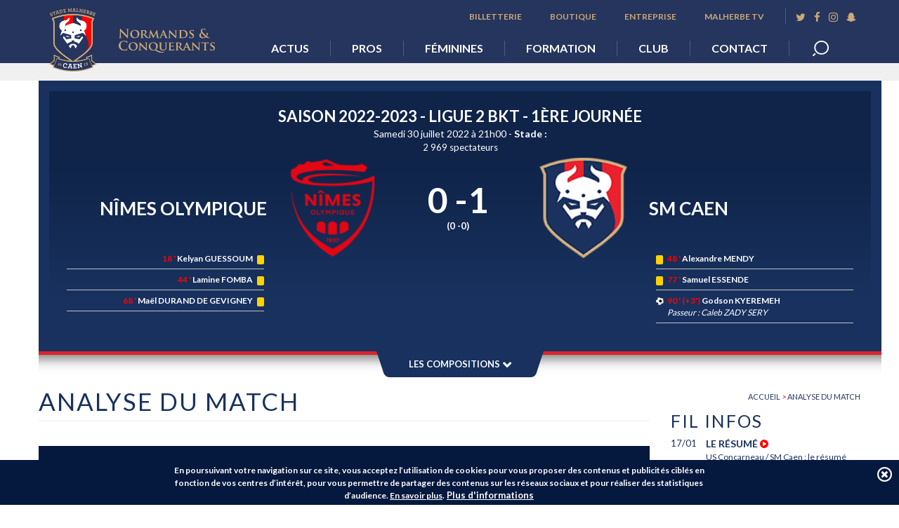

--- FILE ---
content_type: text/html; charset=utf-8
request_url: https://www.smcaen.fr/2022-2023/ligue-2-bkt/nimes-olympique-vs-sm-caen-0
body_size: 14888
content:
     <!DOCTYPE html PUBLIC "-//W3C//DTD XHTML+RDFa 1.0//EN"
        "http://www.w3.org/MarkUp/DTD/xhtml-rdfa-1.dtd">
<html lang="fr" dir="ltr"
  xmlns:fb="http://ogp.me/ns/fb#"
  xmlns:og="http://ogp.me/ns#"
  xmlns:article="http://ogp.me/ns/article#"
  xmlns:book="http://ogp.me/ns/book#"
  xmlns:profile="http://ogp.me/ns/profile#"
  xmlns:video="http://ogp.me/ns/video#"
  xmlns:product="http://ogp.me/ns/product#">
<head profile="http://www.w3.org/1999/xhtml/vocab">
    <!-- Google Tag Manager -->
    <script>(function (w, d, s, l, i) {
            w[l] = w[l] || [];
            w[l].push({
                'gtm.start':
                    new Date().getTime(), event: 'gtm.js'
            });
            var f = d.getElementsByTagName(s)[0],
                j = d.createElement(s), dl = l != 'dataLayer' ? '&l=' + l : '';
            j.async = true;
            j.src =
                'https://www.googletagmanager.com/gtm.js?id=' + i + dl;
            f.parentNode.insertBefore(j, f);
        })(window, document, 'script', 'dataLayer', 'GTM-KFHCMGX');</script>
    <!-- End Google Tag Manager -->
    <meta charset="utf-8">
            <meta name="viewport" content="width=device-width, initial-scale=1.0">
        <meta http-equiv="Content-Type" content="text/html; charset=utf-8" />
<link rel="shortcut icon" href="https://www.smcaen.fr/sites/default/files/favicon_conquerants.ico" type="image/vnd.microsoft.icon" />
<meta name="description" content="Site internet officiel du Stade Malherbe Caen. Retrouvez toutes l&#039;actualités, les résultats, le classement du Stade Malherbe Caen" />
<meta name="abstract" content="Site internet officiel du Stade Malherbe Caen. Retrouvez toutes l&#039;actualités, les résultats, le classement du Stade Malherbe Caen" />
<meta name="keywords" content="Stade Malherbe Caen, billetterie SM Caen, match SMC" />
<meta name="generator" content="Drupal 7 (http://drupal.org)" />
<link rel="canonical" href="https://www.smcaen.fr/2022-2023/ligue-2-bkt/nimes-olympique-vs-sm-caen-0" />
<link rel="shortlink" href="https://www.smcaen.fr/rencontre/13225" />
<meta property="og:site_name" content="Stade Malherbe Caen" />
<meta property="og:type" content="article" />
<meta property="og:url" content="https://www.smcaen.fr/2022-2023/ligue-2-bkt/nimes-olympique-vs-sm-caen-0" />
<meta property="og:title" content="Analyse du match" />
<meta name="twitter:card" content="summary" />
<meta name="twitter:url" content="https://www.smcaen.fr/2022-2023/ligue-2-bkt/nimes-olympique-vs-sm-caen-0" />
<meta name="twitter:title" content="Analyse du match" />
<meta name="dcterms.title" content="Analyse du match" />
<meta name="dcterms.type" content="Text" />
<meta name="dcterms.format" content="text/html" />
<meta name="dcterms.identifier" content="https://www.smcaen.fr/2022-2023/ligue-2-bkt/nimes-olympique-vs-sm-caen-0" />
    <title>Analyse du match | Stade Malherbe Caen - billetterie SM Caen - match SMC</title>
    <link type="text/css" rel="stylesheet" href="https://www.smcaen.fr/sites/default/files/css/css_lQaZfjVpwP_oGNqdtWCSpJT1EMqXdMiU84ekLLxQnc4.css" media="all" />
<link type="text/css" rel="stylesheet" href="https://www.smcaen.fr/sites/default/files/css/css_vv4pljwlvwdCGPcixhZ126582XBUyQM6Fs-F_c0Bkt0.css" media="all" />
<link type="text/css" rel="stylesheet" href="https://www.smcaen.fr/sites/default/files/css/css_xS63pclxHEgvIKtztxfMb0AupOT5MSbYx_b479lb4-s.css" media="all" />
<link type="text/css" rel="stylesheet" href="https://www.smcaen.fr/sites/default/files/css/css_Hldl2VnSfXH8uYv25MJCZvXHrdAruAsRXVvB1hVc75I.css" media="all" />
<link type="text/css" rel="stylesheet" href="https://www.smcaen.fr/sites/default/files/css/css_RVEk9sFtLJPcjFCADH7tDfYQqmzz92CA1mjWtJueBQk.css" media="all" />
    <!-- HTML5 element support for IE6-8 -->
    <!--[if lt IE 9]>
    <script src="//html5shiv.googlecode.com/svn/trunk/html5.js"></script>
    <![endif]-->
    <link href="https://www.smcaen.fr/sites/all/themes/bootstrap_cins/images/iconmobile.png"
          rel="apple-touch-icon-precomposed">
    <link href="https://www.smcaen.fr/sites/all/themes/bootstrap_cins/images/iconmobile.png" sizes="120x120"
          rel="apple-touch-icon">
    <link href="https://fonts.googleapis.com/css?family=Montserrat:300,300i,400,400i,500,500i,700,700i"
          rel="stylesheet">
    <link href="https://fonts.googleapis.com/css?family=Lato:400,700" rel="stylesheet">
    <script src="https://www.smcaen.fr/sites/default/files/js/js_s5koNMBdK4BqfHyHNPWCXIL2zD0jFcPyejDZsryApj0.js"></script>
<script src="https://www.smcaen.fr/sites/default/files/js/js_hTe_XK_vpzxL_Svy1Sw7d5nbecvriA8PT2lV58Lx0kU.js"></script>
<script src="https://www.smcaen.fr/sites/default/files/js/js_ZiseX8LYxZPYYgi3Ptbpa68XpRfl4IykDee3jmIqfE0.js"></script>
<script>(function(i,s,o,g,r,a,m){i["GoogleAnalyticsObject"]=r;i[r]=i[r]||function(){(i[r].q=i[r].q||[]).push(arguments)},i[r].l=1*new Date();a=s.createElement(o),m=s.getElementsByTagName(o)[0];a.async=1;a.src=g;m.parentNode.insertBefore(a,m)})(window,document,"script","https://www.google-analytics.com/analytics.js","ga");ga("create", "UA-30105110-1", {"cookieDomain":"auto"});ga("set", "anonymizeIp", true);ga("send", "pageview");</script>
<script src="https://www.smcaen.fr/sites/default/files/js/js_UBb9MB1hc4r2CB76Z6EopLW16JBK5K3ekmosi9_Wmnw.js"></script>
<script src="https://www.smcaen.fr/sites/default/files/js/js_3ojyrjKJ2fMzo4QRVC2-YIlZo3PmBfgcWAlyn_CEkuE.js"></script>
<script>jQuery.extend(Drupal.settings, {"basePath":"\/","pathPrefix":"","setHasJsCookie":0,"ajaxPageState":{"theme":"bootstrap_cins","theme_token":"HA2b_DJJgdJWOVo_Es4S0mkCUpUEiA06rjMrkiimqwg","jquery_version":"1.10","js":{"0":1,"sites\/all\/modules\/eu_cookie_compliance\/js\/eu_cookie_compliance.js":1,"sites\/all\/modules\/jquery_update\/replace\/jquery\/1.10\/jquery.min.js":1,"misc\/jquery-extend-3.4.0.js":1,"misc\/jquery-html-prefilter-3.5.0-backport.js":1,"misc\/jquery.once.js":1,"misc\/drupal.js":1,"sites\/all\/modules\/jquery_update\/replace\/ui\/ui\/minified\/jquery.ui.core.min.js":1,"sites\/all\/modules\/jquery_update\/replace\/ui\/ui\/minified\/jquery.ui.widget.min.js":1,"sites\/all\/modules\/jquery_update\/replace\/ui\/ui\/minified\/jquery.ui.effect.min.js":1,"sites\/all\/modules\/eu_cookie_compliance\/js\/jquery.cookie-1.4.1.min.js":1,"sites\/all\/modules\/jquery_update\/replace\/misc\/jquery.form.min.js":1,"sites\/all\/modules\/jquery_update\/replace\/ui\/ui\/minified\/jquery.ui.button.min.js":1,"sites\/all\/modules\/jquery_update\/replace\/ui\/ui\/minified\/jquery.ui.mouse.min.js":1,"sites\/all\/modules\/jquery_update\/replace\/ui\/ui\/minified\/jquery.ui.draggable.min.js":1,"sites\/all\/modules\/jquery_update\/replace\/ui\/ui\/minified\/jquery.ui.position.min.js":1,"misc\/ui\/jquery.ui.position-1.13.0-backport.js":1,"sites\/all\/modules\/jquery_update\/replace\/ui\/ui\/minified\/jquery.ui.resizable.min.js":1,"sites\/all\/modules\/jquery_update\/replace\/ui\/ui\/minified\/jquery.ui.dialog.min.js":1,"misc\/ui\/jquery.ui.dialog-1.13.0-backport.js":1,"sites\/all\/modules\/jquery_update\/replace\/ui\/ui\/minified\/jquery.ui.effect-bounce.min.js":1,"misc\/ajax.js":1,"sites\/all\/modules\/jquery_update\/js\/jquery_update.js":1,"public:\/\/languages\/fr_2wibN8n4Quq8eUYu0DN1Y7Z_nATtYI7dcyp6v89GdGk.js":1,"sites\/all\/modules\/authcache\/authcache.js":1,"sites\/all\/modules\/cins_shortcodes\/asset\/js\/shortcodes.js":1,"sites\/all\/modules\/colorbox\/js\/colorbox.js":1,"sites\/all\/modules\/colorbox\/styles\/default\/colorbox_style.js":1,"sites\/all\/modules\/video\/js\/video.js":1,"sites\/all\/modules\/views\/js\/base.js":1,"sites\/all\/themes\/bootstrap\/js\/misc\/_progress.js":1,"sites\/all\/modules\/views\/js\/ajax_view.js":1,"sites\/all\/modules\/google_analytics\/googleanalytics.js":1,"1":1,"sites\/all\/themes\/bootstrap_cins\/js\/bxslider\/jquery.bxslider.js":1,"sites\/all\/themes\/bootstrap_cins\/js\/allinone_carousel\/js\/jquery.ui.touch-punch.min.js":1,"sites\/all\/themes\/bootstrap_cins\/js\/allinone_carousel\/js\/allinone_carousel.js":1,"sites\/all\/themes\/bootstrap_cins\/js\/fancybox\/jquery.fancybox.pack.js":1,"sites\/all\/themes\/bootstrap_cins\/js\/modernizr.custom.js":1,"sites\/all\/themes\/bootstrap_cins\/js\/uniform\/jquery.uniform.min.js":1,"sites\/all\/themes\/bootstrap_cins\/js\/owl.carousel.min.js":1,"sites\/all\/themes\/bootstrap_cins\/js\/script.js":1,"sites\/all\/themes\/bootstrap_cins\/bootstrap\/js\/bootstrap.min.js":1,"sites\/all\/themes\/bootstrap\/js\/misc\/ajax.js":1,"sites\/all\/themes\/bootstrap\/js\/modules\/views\/js\/ajax_view.js":1},"css":{"modules\/system\/system.base.css":1,"misc\/ui\/jquery.ui.core.css":1,"misc\/ui\/jquery.ui.theme.css":1,"misc\/ui\/jquery.ui.button.css":1,"misc\/ui\/jquery.ui.resizable.css":1,"misc\/ui\/jquery.ui.dialog.css":1,"sites\/all\/modules\/calendar\/css\/calendar_multiday.css":1,"sites\/all\/modules\/date\/date_api\/date.css":1,"sites\/all\/modules\/date\/date_popup\/themes\/datepicker.1.7.css":1,"sites\/all\/modules\/date\/date_repeat_field\/date_repeat_field.css":1,"sites\/all\/modules\/domain\/domain_nav\/domain_nav.css":1,"modules\/field\/theme\/field.css":1,"sites\/all\/modules\/sondagejdm\/sondagejdm.css":1,"sites\/all\/modules\/views\/css\/views.css":1,"sites\/all\/modules\/colorbox\/styles\/default\/colorbox_style.css":1,"sites\/all\/modules\/ctools\/css\/ctools.css":1,"sites\/all\/modules\/video\/css\/video.css":1,"sites\/all\/themes\/bootstrap_cins\/css\/styles_info.css":1,"sites\/all\/modules\/node_embed\/plugins\/node_embed\/node_embed.css":1,"sites\/all\/modules\/eu_cookie_compliance\/css\/eu_cookie_compliance.css":1,"public:\/\/ctools\/css\/42adc3ec075096290d2a555b2fa4c288.css":1,"sites\/all\/themes\/bootstrap_cins\/css\/font-awesome.min.css":1,"sites\/all\/themes\/bootstrap_cins\/css\/owl.carousel.min.css":1,"sites\/all\/themes\/bootstrap_cins\/css\/owl.theme.default.min.css":1,"sites\/all\/themes\/bootstrap_cins\/js\/bxslider\/jquery.bxslider.css":1,"sites\/all\/themes\/bootstrap_cins\/js\/allinone_carousel\/allinone_carousel.css":1,"sites\/all\/themes\/bootstrap_cins\/js\/fancybox\/jquery.fancybox.css":1,"sites\/all\/themes\/bootstrap_cins\/js\/uniform\/themes\/defaultcins\/css\/uniform.defaultcins.min.css":1}},"authcache":{"q":"rencontre\/13225","cp":{"path":"\/","domain":".smcaen.fr","secure":true},"cl":1},"colorbox":{"opacity":"0.85","current":"{current} sur {total}","previous":"\u00ab Pr\u00e9c.","next":"Suivant \u00bb","close":"Fermer","maxWidth":"98%","maxHeight":"98%","fixed":true,"mobiledetect":true,"mobiledevicewidth":"480px","file_public_path":"\/sites\/default\/files","specificPagesDefaultValue":"admin*\nimagebrowser*\nimg_assist*\nimce*\nnode\/add\/*\nnode\/*\/edit\nprint\/*\nprintpdf\/*\nsystem\/ajax\nsystem\/ajax\/*"},"better_exposed_filters":{"views":{"articles":{"displays":{"block_8":{"filters":[]},"block_4":{"filters":[]}}},"bloc_galerie_photo":{"displays":{"block_7":{"filters":[]}}},"videos":{"displays":{"block_rencontre":{"filters":[]}}},"visuel_billetterie":{"displays":{"colonne_droite":{"filters":[]}}},"visuel_boutique":{"displays":{"accueil_colonne":{"filters":[]}}},"footer_partners_men":{"displays":{"block_men":{"filters":[]}}},"publicite_colonne":{"displays":{"block_2":{"filters":[]}}}}},"views":{"ajax_path":"\/views\/ajax","ajaxViews":{"views_dom_id:e4e44394a08ca163f771e999d81f66f8":{"view_name":"videos","view_display_id":"block_rencontre","view_args":"13225","view_path":"rencontre\/13225","view_base_path":"malherbe-tv","view_dom_id":"e4e44394a08ca163f771e999d81f66f8","pager_element":0}}},"urlIsAjaxTrusted":{"\/views\/ajax":true,"\/2022-2023\/ligue-2-bkt\/nimes-olympique-vs-sm-caen-0":true},"shortcode_wysiwyg":{"current_form":"form-Jk_aeE9QXYm5SnZFiNHiVeTXvubD3GScVQoMIpH1ryU"},"eu_cookie_compliance":{"cookie_policy_version":"1.0.0","popup_enabled":1,"popup_agreed_enabled":0,"popup_hide_agreed":0,"popup_clicking_confirmation":0,"popup_scrolling_confirmation":0,"popup_html_info":"\u003Cdiv class=\u0022eu-cookie-compliance-banner eu-cookie-compliance-banner-info eu-cookie-compliance-banner--default\u0022\u003E\n  \u003Cdiv class=\u0022popup-content info\u0022\u003E\n    \u003Cdiv id=\u0022popup-text\u0022\u003E\n      \u003Cp\u003EEn poursuivant votre navigation sur ce site, vous acceptez l\u2019utilisation de cookies pour vous proposer des contenus et publicit\u00e9s cibl\u00e9s en fonction de vos centres d\u2019int\u00e9r\u00eat, pour vous permettre de partager des contenus sur les r\u00e9seaux sociaux et pour r\u00e9aliser des statistiques d\u2019audience. \u003Ca href=\u0022\/politique-de-cookies\u0022\u003EEn savoir plus\u003C\/a\u003E.\u003C\/p\u003E\n              \u003Cbutton type=\u0022button\u0022 class=\u0022find-more-button eu-cookie-compliance-more-button\u0022\u003EPlus d\u0027informations\u003C\/button\u003E\n          \u003C\/div\u003E\n    \n    \u003Cdiv id=\u0022popup-buttons\u0022 class=\u0022\u0022\u003E\n      \u003Cbutton type=\u0022button\u0022 class=\u0022agree-button eu-cookie-compliance-default-button\u0022\u003EJ\u0027accepte les cookies\u003C\/button\u003E\n          \u003C\/div\u003E\n  \u003C\/div\u003E\n\u003C\/div\u003E","use_mobile_message":false,"mobile_popup_html_info":"\u003Cdiv class=\u0022eu-cookie-compliance-banner eu-cookie-compliance-banner-info eu-cookie-compliance-banner--default\u0022\u003E\n  \u003Cdiv class=\u0022popup-content info\u0022\u003E\n    \u003Cdiv id=\u0022popup-text\u0022\u003E\n      \u003Ch2\u003EWe use cookies on this site to enhance your user experience\u003C\/h2\u003E\n\u003Cp\u003EBy tapping the Accept button, you agree to us doing so.\u003C\/p\u003E\n              \u003Cbutton type=\u0022button\u0022 class=\u0022find-more-button eu-cookie-compliance-more-button\u0022\u003EPlus d\u0027informations\u003C\/button\u003E\n          \u003C\/div\u003E\n    \n    \u003Cdiv id=\u0022popup-buttons\u0022 class=\u0022\u0022\u003E\n      \u003Cbutton type=\u0022button\u0022 class=\u0022agree-button eu-cookie-compliance-default-button\u0022\u003EJ\u0027accepte les cookies\u003C\/button\u003E\n          \u003C\/div\u003E\n  \u003C\/div\u003E\n\u003C\/div\u003E\n","mobile_breakpoint":768,"popup_html_agreed":"\u003Cdiv\u003E\n  \u003Cdiv class=\u0022popup-content agreed\u0022\u003E\n    \u003Cdiv id=\u0022popup-text\u0022\u003E\n      \u003Ch2\u003EThank you for accepting cookies\u003C\/h2\u003E\n\u003Cp\u003EYou can now hide this message or find out more about cookies.\u003C\/p\u003E\n    \u003C\/div\u003E\n    \u003Cdiv id=\u0022popup-buttons\u0022\u003E\n      \u003Cbutton type=\u0022button\u0022 class=\u0022hide-popup-button eu-cookie-compliance-hide-button\u0022\u003EMasquer\u003C\/button\u003E\n              \u003Cbutton type=\u0022button\u0022 class=\u0022find-more-button eu-cookie-compliance-more-button-thank-you\u0022 \u003EPlus d\u0027informations\u003C\/button\u003E\n          \u003C\/div\u003E\n  \u003C\/div\u003E\n\u003C\/div\u003E","popup_use_bare_css":false,"popup_height":"auto","popup_width":"100%","popup_delay":1000,"popup_link":"\/politique-de-cookies","popup_link_new_window":1,"popup_position":null,"fixed_top_position":true,"popup_language":"fr","store_consent":false,"better_support_for_screen_readers":0,"reload_page":0,"domain":"smcaen.fr","domain_all_sites":null,"popup_eu_only_js":0,"cookie_lifetime":100,"cookie_session":false,"disagree_do_not_show_popup":0,"method":"default","allowed_cookies":"","withdraw_markup":"\u003Cbutton type=\u0022button\u0022 class=\u0022eu-cookie-withdraw-tab\u0022\u003EPrivacy settings\u003C\/button\u003E\n\u003Cdiv class=\u0022eu-cookie-withdraw-banner\u0022\u003E\n  \u003Cdiv class=\u0022popup-content info\u0022\u003E\n    \u003Cdiv id=\u0022popup-text\u0022\u003E\n      \u003Ch2\u003EWe use cookies on this site to enhance your user experience\u003C\/h2\u003E\n\u003Cp\u003EYou have given your consent for us to set cookies.\u003C\/p\u003E\n    \u003C\/div\u003E\n    \u003Cdiv id=\u0022popup-buttons\u0022\u003E\n      \u003Cbutton type=\u0022button\u0022 class=\u0022eu-cookie-withdraw-button\u0022\u003EWithdraw consent\u003C\/button\u003E\n    \u003C\/div\u003E\n  \u003C\/div\u003E\n\u003C\/div\u003E\n","withdraw_enabled":false,"withdraw_button_on_info_popup":0,"cookie_categories":[],"cookie_categories_details":[],"enable_save_preferences_button":1,"cookie_name":"","containing_element":"body","automatic_cookies_removal":""},"googleanalytics":{"trackOutbound":1,"trackMailto":1,"trackDownload":1,"trackDownloadExtensions":"7z|aac|arc|arj|asf|asx|avi|bin|csv|doc(x|m)?|dot(x|m)?|exe|flv|gif|gz|gzip|hqx|jar|jpe?g|js|mp(2|3|4|e?g)|mov(ie)?|msi|msp|pdf|phps|png|ppt(x|m)?|pot(x|m)?|pps(x|m)?|ppam|sld(x|m)?|thmx|qtm?|ra(m|r)?|sea|sit|tar|tgz|torrent|txt|wav|wma|wmv|wpd|xls(x|m|b)?|xlt(x|m)|xlam|xml|z|zip","trackColorbox":1},"bootstrap":{"anchorsFix":1,"anchorsSmoothScrolling":1,"popoverEnabled":1,"popoverOptions":{"animation":1,"html":0,"placement":"right","selector":"","trigger":"click","title":"","content":"","delay":0,"container":"body"},"tooltipEnabled":1,"tooltipOptions":{"animation":1,"html":0,"placement":"auto left","selector":"","trigger":"hover focus","delay":0,"container":"body"}}});</script>
    <script async src="//platform.twitter.com/widgets.js" charset="utf-8"></script>

    <!-- Facebook Pixel Code -->
    <script>
        !function (f, b, e, v, n, t, s) {
            if (f.fbq) return;
            n = f.fbq = function () {
                n.callMethod ?
                    n.callMethod.apply(n, arguments) : n.queue.push(arguments)
            };
            if (!f._fbq) f._fbq = n;
            n.push = n;
            n.loaded = !0;
            n.version = '2.0';
            n.queue = [];
            t = b.createElement(e);
            t.async = !0;
            t.src = v;
            s = b.getElementsByTagName(e)[0];
            s.parentNode.insertBefore(t, s)
        }(window, document, 'script',
            'https://connect.facebook.net/en_US/fbevents.js');
        fbq('init', '257801581870702');
        fbq('track', 'PageView');
    </script>
    <noscript>
        <img height="1" width="1"
             src="https://www.facebook.com/tr?id=257801581870702&ev=PageView&noscript=1"/>
    </noscript>
    <!-- End Facebook Pixel Code -->

</head>
<body class="html not-front not-logged-in one-sidebar sidebar-second page-rencontre page-rencontre- page-rencontre-13225 domain-smcaen-dyndns-org" >
<!-- Google Tag Manager (noscript) -->
<noscript>
    <iframe src="https://www.googletagmanager.com/ns.html?id=GTM-KFHCMGX"
            height="0" width="0" style="display:none;visibility:hidden"></iframe>
</noscript>
<!-- End Google Tag Manager (noscript) -->
<div id="skip-link">
    <a href="#main-content" class="element-invisible element-focusable">Aller au contenu principal</a>
</div>
<a id="trigger-popup" href="#popup-accueil"></a>
<div style="display:none">
    </div>

<div id="wrapper-navbar">
    <header id="navbar" role="banner" class="navbar container navbar-default">
                      <div class="region region-header-top">
    <section id="block-block-13" class="block block-block clearfix ">

      
  
      <ul>
<li><a href="https://twitter.com/SMCaen" target="_blank" title="Twitter"><i class="fa fa-twitter" aria-hidden="true"></i></a></li>
<li><a href="https://www.facebook.com/SMCaen.officiel" target="_blank" title="Facebook"><i class="fa fa-facebook" aria-hidden="true"></i></a></li>
<li><a href="https://instagram.com/smcaen" target="_blank" title="Instagram"><i class="fa fa-instagram" aria-hidden="true"></i></a></li>
<li><a href="/" target="_blank" title="Snapchat"><i class="fa fa-snapchat-ghost" aria-hidden="true"></i></a></li>
</ul>
    
</section> <!-- /.block -->
<section id="block-menu-menu-top-menu" class="block block-menu clearfix ">

              <h2 class="block-title">
            Top menu</h2>
        
  
      <ul class="menu nav"><li class="first leaf menu-2132 depth-1"><a href="https://billetterie.smcaen.fr" title="">Billetterie</a></li>
<li class="leaf menu-2131 depth-1"><a href="https://boutique.smcaen.fr" title="">Boutique</a></li>
<li class="leaf menu-2133 depth-1"><a href="https://www.smcaen.fr/sites/default/files/book_hospi_ok.pdf" title="">Entreprise</a></li>
<li class="last leaf menu-2823 depth-1"><a href="https://www.youtube.com/@Stade_Malherbe_Caen" title="">Malherbe TV</a></li>
</ul>    
</section> <!-- /.block -->
  </div>
                <div id="bord-gauche"></div>
        <div id="bord-droit"></div>
        <div class="container">
            <div class="navbar-header row">
                <div class="col-sm-3 header-left clearfix">
                    <a class="logo navbar-btn" href="/accueil" title="Accueil">
                        <img src="https://www.smcaen.fr/sites/default/files/logo_smc.png" alt="Stade Malherbe de Caen - Normands et Conquérants"/>
                    </a>
                    <div class="navbar-toggle-wrapper">
                        <!-- .btn-navbar is used as the toggle for collapsed navbar content -->
                        <button type="button" class="navbar-toggle collapsed" data-toggle="collapse"
                                data-target=".navbar-collapse">
                            <i class="fa fa-bars" aria-hidden="true"></i>
                        </button>
                    </div>
                    <a class="mobile-user-login" href="/mon-compte" style="display:none;">
                        <i class="fa fa-user-o" aria-hidden="true"></i>
                    </a>
                </div>
                <div class="col-xs-12 col-sm-9 header-right-wrapper">
                    <div class="header-right">
                        <div class="navbar-collapse collapse mainmenu-wrapper">
                            <nav role="navigation">
                                                                      <div class="region region-navigation">
    <section id="block-system-main-menu" class="block block-system block-menu clearfix ">

      
  
      <ul class="menu nav"><li class="first expanded menu-687 depth-1 dropdown"><a href="/actus" title="" class="dropdown-toggle">Actus <span class="caret"></span></a><ul class="dropdown-menu"><li class="first leaf menu-688 depth-2"><a href="/actualites" title="">Actualités</a></li>
<li class="leaf menu-697 depth-2"><a href="https://www.youtube.com/@Stade_Malherbe_Caen" title="">Malherbe TV</a></li>
<li class="last leaf menu-698 depth-2"><a href="/galeries-photos" title="">Galeries photo</a></li>
</ul></li>
<li class="expanded menu-703 depth-1 dropdown"><a href="/pros" title="" class="dropdown-toggle">Pros <span class="caret"></span></a><ul class="dropdown-menu"><li class="first leaf menu-705 depth-2"><a href="/calendrier-resultat/2025-2026/premiere/complet" title="">Calendrier &amp; résultats</a></li>
<li class="leaf menu-706 depth-2"><a href="/classement/2025-2026/complet" title="">Classement</a></li>
<li class="leaf menu-707 depth-2"><a href="/effectif/2025-2026/premiere" title="">Effectif &amp; staff</a></li>
<li class="leaf menu-710 depth-2"><a href="/statistiques/2025-2026" title="">Statistiques</a></li>
<li class="last leaf menu-1407 depth-2"><a>Planning entraînements</a><section id="block-smcaen-module-block-entrainement" class="block block-smcaen-module clearfix ">

      
  
      
		<table class="tab-ent">
			<tbody>
				<tr class="titre-mini-cl">
					<td class="jour-t-ent">Jour</td>
					<td class="matin-ent">Matin</td>
					<td class="aps-ent">Après midi</td>
				</tr><tr>
	   			<td class="jour-ent">lun :</td>
	   			<td>10h45</td>
	   			<td>15h45</td>
	   		</tr><tr>
	   			<td class="jour-ent">mar :</td>
	   			<td>10h45</td>
	   			<td>15h45</td>
	   		</tr><tr>
	   			<td class="jour-ent">mer :</td>
	   			<td>10h45</td>
	   			<td>-</td>
	   		</tr><tr>
	   			<td class="jour-ent">jeu :</td>
	   			<td>12h30</td>
	   			<td>-</td>
	   		</tr><tr>
	   			<td class="jour-ent">ven :</td>
	   			<td>-</td>
	   			<td>US Concarneau / SM Caen à 19h30 (J16)</td>
	   		</tr><tr>
	   			<td class="jour-ent">sam :</td>
	   			<td>-</td>
	   			<td>-</td>
	   		</tr><tr>
	   			<td class="jour-ent">dim :</td>
	   			<td>-</td>
	   			<td>À définir</td>
	   		</tr></tbody>
		</table>
		<p>Les horaires sont donnés à titre indicatif et sont suceptibles d’être modifiés.</p>    
</section> <!-- /.block -->
</li>
</ul></li>
<li class="expanded menu-2824 depth-1 dropdown"><a href="/presentation-de-la-section-feminine" class="dropdown-toggle">Féminines <span class="caret"></span></a><ul class="dropdown-menu"><li class="first leaf menu-2825 depth-2"><a href="/presentation-de-la-section-feminine" title="">Section féminine</a></li>
<li class="expanded menu-2826 depth-2"><a href="/page-intermediaire/2826" title="">Séniors</a><ul class="menu nav"><li class="first leaf menu-2829 depth-3"><a href="/calendrier-resultat/2025-2026/feminine/complet" title="">Calendrier</a></li>
<li class="leaf menu-2830 depth-3"><a href="/classement/2025-2026/feminine?sort=point&amp;tc=complet" title="">Classement</a></li>
<li class="last leaf menu-2831 depth-3"><a href="/effectif/2025-2026/feminine" title="">Effectif</a></li>
</ul></li>
<li class="expanded menu-2827 depth-2"><a href="/page-intermediaire/2827" title="">U18</a><ul class="menu nav"><li class="first leaf menu-2832 depth-3"><a href="/calendrier-resultat/2024-2025/u18-feminines/complet" title="">Calendrier</a></li>
<li class="leaf menu-2833 depth-3"><a href="/classement/2024-2025/u18-feminines?sort=point&amp;tc=complet" title="">Classement</a></li>
<li class="last leaf menu-2834 depth-3"><a href="/effectif/2024-2025/u18-feminines" title="">Effectif</a></li>
</ul></li>
<li class="last leaf menu-2828 depth-2"><a href="/ecole-de-football-feminine">École de foot</a></li>
</ul></li>
<li class="expanded menu-713 depth-1 dropdown"><a href="/formation" title="" class="dropdown-toggle">Formation <span class="caret"></span></a><ul class="dropdown-menu"><li class="first leaf menu-720 depth-2"><a href="/presentation">Centre de formation</a></li>
<li class="expanded menu-741 depth-2"><a href="/page-intermediaire/741" title="">Association</a><ul class="menu nav"><li class="first leaf menu-2835 depth-3"><a href="/ecole-de-football">École de football</a></li>
<li class="leaf menu-742 depth-3"><a href="/stage-malherbe-caen">Stage Malherbe Caen</a></li>
<li class="leaf menu-743 depth-3"><a href="/tournoi-jean-pingeon">Le tournoi Jean-Pingeon</a></li>
<li class="last leaf menu-727 depth-3"><a href="/taxe-dapprentissage">Taxe d&#039;apprentissage</a></li>
</ul></li>
<li class="collapsed menu-2836 depth-2"><a href="/page-intermediaire/2836" title="">Pro 2</a></li>
<li class="collapsed menu-2837 depth-2"><a href="/page-intermediaire/2837" title="">U19</a></li>
<li class="collapsed menu-2838 depth-2"><a href="/page-intermediaire/2838" title="">U17</a></li>
<li class="last collapsed menu-1568 depth-2"><a href="/page-intermediaire/1568" title="">School Malherbe Caen</a></li>
</ul></li>
<li class="expanded menu-2138 depth-1 dropdown"><a href="/fans" title="" class="dropdown-toggle">Club <span class="caret"></span></a><ul class="dropdown-menu"><li class="first leaf menu-731 depth-2"><a href="/arbitres-du-club">Arbitres du club</a></li>
<li class="leaf menu-2144 depth-2"><a href="/partenaires-0" title="Ils soutiennent le club">Partenaires</a></li>
<li class="expanded menu-772 depth-2"><a href="/suivez-nous" title="">Suivez-nous</a><ul class="menu nav"><li class="first leaf menu-773 depth-3"><a href="https://www.facebook.com/SMCaen.officiel" title="">Facebook</a></li>
<li class="leaf menu-774 depth-3"><a href="https://twitter.com/SMCaen" title="">Twitter</a></li>
<li class="leaf menu-775 depth-3"><a href="https://www.dailymotion.com/STADEMALHERBECAEN" title="">Dailymotion</a></li>
<li class="last leaf menu-1794 depth-3"><a href="https://instagram.com/smcaen" title="">Instagram</a></li>
</ul></li><li class="col-pb"></li>
<li class="leaf menu-762 depth-2"><a href="/infos-pratiques">Infos pratiques</a></li>
<li class="last leaf menu-3744 depth-2"><a href="/malherbe-normandie-club">Malherbe Normandie Club</a></li>
</ul></li>
<li class="last leaf menu-745 depth-1"><a href="https://www.smcaen.fr/contact-club" title="">Contact</a></li>
</ul>    
</section> <!-- /.block -->
  </div>
                                                            </nav>
                        </div>
                    </div>
                </div>
            </div>
        </div>
    </header>

    <div id="after-menu-wrapper">
        <div class="container">
              <div class="region region-header">
    <section id="block-search-form" class="block block-search clearfix ">

      
  
      <form class="form-search content-search" action="/2022-2023/ligue-2-bkt/nimes-olympique-vs-sm-caen-0" method="post" id="search-block-form" accept-charset="UTF-8"><div><div>
      <h2 class="element-invisible">Formulaire de recherche</h2>
    <div class="input-group"><input title="Indiquer les termes à rechercher" autocomplete="off" class="form-control form-text" type="text" id="edit-search-block-form--2" name="search_block_form" value="" size="15" maxlength="128" /><span class="input-group-btn"><button type="submit" class="btn btn-default">Rechercher</button></span></div><button class="element-invisible btn btn-primary form-submit" id="edit-submit" name="op" value="Rechercher" type="submit">Rechercher</button>
<input type="hidden" name="form_id" value="search_block_form" />
  <a class="close_search_form" href="#"></a>
</div>
</div></form>    
</section> <!-- /.block -->
<section id="block-block-14" class="block block-block clearfix ">
    <!-- Retirer le fichier theme/block/clock--clock--14.tpl.php pour retrouver le bouton Mon Compte -->
</section>  </div>
        </div>
    </div>
</div>

<div class="main-container">

    <header role="banner" id="page-header">
            </header> <!-- /#page-header -->

    <div class="container">
        <div class="breadcrumb_path"><a href="/">Accueil</a><span class="sep"> > </span>Analyse du match</div>          <div class="region region-before-content">
    <section id="block-football-bloc-rencontre" class="block block-football clearfix ">

      
  
      <div id="feuille-match" class="container">
    <div id="content-fm">
        <div class="journee">Saison 2022-2023 - Ligue 2 BKT - 1ère journée</div>
        <div class="date-stade">
            Samedi 30 juillet 2022 à 21h00 -             <strong>Stade :</strong>
                                                </div>
                    <div class="nb-spectateur">2 969 spectateurs
            </div>
                <div class="bloc-affiche clearfix">
            <div class="dom">
                <div class="club">Nîmes Olympique</div>
                <img class="logo" src="https://www.smcaen.fr/sites/default/files/styles/logo_143/public/logo_club/nimesnew.png?itok=7Evu6mrq" alt=""/>
            </div>
            <div class="score">
                <div class="final">0                    -1</div>
                <div class="mi-temps">(0                    -0)
                </div>
                                            </div>
            <div class="ext">
                <div class="club">SM Caen</div>
                <img class="logo" src="https://www.smcaen.fr/sites/default/files/styles/logo_143/public/logo_club/blason120x120.png?itok=aI-Txt9h" alt=""/>
            </div>
        </div>

        <div class="bloc-evenement clearfix">
            <div class="center-col hidden visible-xs visible-sm">
                                <a class="backto-analyse" style="display:none;"
                   href="/2022-2023/ligue-2-bkt/nimes-olympique-vs-sm-caen-0"><i
                            class="fa fa-chevron-left"></i>
                    Retour à l'analyse du match</a>
            </div>

                            <ul class="wts_tabs -mobile_only -tabs_nb_2" id="tab_events" data-tabsLinked="rencontre">
                    <li>
                        <a href="#row-events-dom">Nîmes Olympique</a>
                    </li>
                    <li>
                        <a href="#row-events-ext">SM Caen</a>
                    </li>
                </ul>
                
            <div class="dom" id="row-events-dom" data-tabsId="tab_events">
                                    <div class="evt evt137">
                        <div class="item">
							<span class="minute">
								18 '
								                                                                							</span>
                            <span class="nom">Kelyan GUESSOUM</span>
                        </div>
                                            </div>
                                    <div class="evt evt137">
                        <div class="item">
							<span class="minute">
								44 '
								                                                                							</span>
                            <span class="nom">Lamine FOMBA</span>
                        </div>
                                            </div>
                                    <div class="evt evt137">
                        <div class="item">
							<span class="minute">
								68 '
								                                                                							</span>
                            <span class="nom">Maël DURAND DE GEVIGNEY</span>
                        </div>
                                            </div>
                            </div>

            <div class="ext" class="ext" id="row-events-ext" data-tabsId="tab_events">
                                    <div class="evt evt137">
                        <div class="item">
							<span class="minute">
								48 '
								                                                                							</span>
                            <span class="nom">Alexandre MENDY</span>
                        </div>
                                            </div>
                                    <div class="evt evt137">
                        <div class="item">
							<span class="minute">
								77 '
								                                                                							</span>
                            <span class="nom">Samuel ESSENDE</span>
                        </div>
                                            </div>
                                    <div class="buteur evt">
                        <div class="item">
							<span class="minute">
								90 '
								                                    <span class="minute-add">(+3')</span>
                                                                                                							</span>
                            <span class="nom">Godson KYEREMEH</span>
                        </div>
                                                    <div class="passeur">Passeur : Caleb ZADY SERY</div>
                                            </div>
                            </div>

            <div class="center-col hidden visible-md visible-lg">
                                <a class="backto-analyse" style="display:none;"
                   href="/2022-2023/ligue-2-bkt/nimes-olympique-vs-sm-caen-0"><i
                            class="fa fa-chevron-left"></i>
                    Retour à l'analyse du match</a>
            </div>
        </div>

        <div id="masquage">
            <div class="bloc-composition clearfix">
                <div class="titre">Composition</div>
                <ul class="wts_tabs -mobile_only -tabs_nb_2" id="tab_composition" data-tabsLinked="rencontre">
                    <li>
                        <a href="#row-composition-dom">Nîmes Olympique</a>
                    </li>
                    <li>
                        <a href="#row-composition-ext">SM Caen</a>
                    </li>
                </ul>

                <div class="dom" id="row-composition-dom" data-tabsId="tab_composition">
                    <div class="titre">Composition Nîmes Olympique</div>
                    <div class="entraineur"><span
                                class="lbl">Entraîneur :</span> Usaï Nicolas                    </div>
                    <div class="titulaire">
                        <div class="titre-compo">Titulaires</div>
                                                                            <!-- Joueur Dom -->
                            <div class="joueur-fm-16 joueur-fm  even">
								<span class="num-fm">
									                                        16                                    								</span>
                                                                    <span class="nom-fm">Lucas Lionel DIAS</span>
                                                                                            </div>
                                                                                                            <!-- Joueur Dom -->
                            <div class="joueur-fm-2 joueur-fm  even">
								<span class="num-fm">
									                                        2                                    								</span>
                                                                    <span class="nom-fm">Kelyan GUESSOUM</span>
                                                                                            </div>
                                                                                                            <!-- Joueur Dom -->
                            <div class="joueur-fm-6 joueur-fm  even">
								<span class="num-fm">
									                                        6                                    								</span>
                                                                    <span class="nom-fm">Benoît Guy Jean POULAIN</span>
                                                                                            </div>
                                                                                                            <!-- Joueur Dom -->
                            <div class="joueur-fm-4 joueur-fm  even">
								<span class="num-fm">
									                                        4                                    								</span>
                                                                    <span class="nom-fm">Maël DURAND DE GEVIGNEY</span>
                                                                                            </div>
                                                                                                            <!-- Joueur Dom -->
                            <div class="joueur-fm-3 joueur-fm joueur-sortant even">
								<span class="num-fm">
									                                        3                                    								</span>
                                                                    <span class="nom-fm">Scotty SADZOUTE</span>
                                                                                                    <span class="minute-remp">(76')</span>
                                                            </div>
                                                                                                                            <!-- Joueur Dom Remplacant -->
                                <div class="joueur-fm-7 joueur-fm joueur-entrant  even">
									<span class="num-fm">
										                                            7                                        									</span>
                                                                            <span class="nom-fm">Niclas ELIASSON SANTANA</span>
                                                                                                        </div>
                                                                                                                                            <!-- Joueur Dom -->
                            <div class="joueur-fm-8 joueur-fm joueur-sortant even">
								<span class="num-fm">
									                                        8                                    								</span>
                                                                    <span class="nom-fm">Thibaut VARGAS</span>
                                                                                                    <span class="minute-remp">(76')</span>
                                                            </div>
                                                                                                                            <!-- Joueur Dom Remplacant -->
                                <div class="joueur-fm-17 joueur-fm joueur-entrant  even">
									<span class="num-fm">
										                                            17                                        									</span>
                                                                            <span class="nom-fm">Ronny LABONNE</span>
                                                                                                        </div>
                                                                                                                                            <!-- Joueur Dom -->
                            <div class="joueur-fm-14 joueur-fm joueur-sortant even">
								<span class="num-fm">
									                                        14                                    								</span>
                                                                    <span class="nom-fm">Jens Jakob DYHR THOMASEN</span>
                                                                                                    <span class="minute-remp">(65')</span>
                                                            </div>
                                                                                                                            <!-- Joueur Dom Remplacant -->
                                <div class="joueur-fm-21 joueur-fm joueur-entrant  even">
									<span class="num-fm">
										                                            21                                        									</span>
                                                                            <span class="nom-fm">Jean Frederic Kouadio N'GUESSAN</span>
                                                                                                        </div>
                                                                                                                                            <!-- Joueur Dom -->
                            <div class="joueur-fm-12 joueur-fm  even">
								<span class="num-fm">
									                                        12                                    								</span>
                                                                    <span class="nom-fm">Lamine FOMBA</span>
                                                                                            </div>
                                                                                                            <!-- Joueur Dom -->
                            <div class="joueur-fm-22 joueur-fm joueur-sortant even">
								<span class="num-fm">
									                                        22                                    								</span>
                                                                    <span class="nom-fm">Yassine Otmane BENRAHOU</span>
                                                                                                    <span class="minute-remp">(84')</span>
                                                            </div>
                                                                                                                            <!-- Joueur Dom Remplacant -->
                                <div class="joueur-fm-10 joueur-fm joueur-entrant  even">
									<span class="num-fm">
										                                            10                                        									</span>
                                                                            <span class="nom-fm">Nicolas BENEZET</span>
                                                                                                        </div>
                                                                                                                                            <!-- Joueur Dom -->
                            <div class="joueur-fm-18 joueur-fm  even">
								<span class="num-fm">
									                                        18                                    								</span>
                                                                    <span class="nom-fm">Malik TCHOKOUNTé</span>
                                                                                            </div>
                                                                                                            <!-- Joueur Dom -->
                            <div class="joueur-fm-65 joueur-fm joueur-sortant even">
								<span class="num-fm">
									                                        65                                    								</span>
                                                                    <span class="nom-fm">Moussa KONé</span>
                                                                                                    <span class="minute-remp">(84')</span>
                                                            </div>
                                                                                                                            <!-- Joueur Dom Remplacant -->
                                <div class="joueur-fm-9 joueur-fm joueur-entrant  even">
									<span class="num-fm">
										                                            9                                        									</span>
                                                                            <span class="nom-fm">Elías Már ÓMARSSON</span>
                                                                                                        </div>
                                                                                                                                    </div>
                    <div class="remplacant">
                        <div class="titre-compo">Remplaçants</div>
                                                                            <div class="joueur-fm even">
								<span class="num-fm">
									                                        10                                    								</span>
                                                                    <span class="nom">Nicolas BENEZET</span>
                                                            </div>
                                                                                <div class="joueur-fm even">
								<span class="num-fm">
									                                        97                                    								</span>
                                                                    <span class="nom">Patrick Julien BURNER</span>
                                                            </div>
                                                                                <div class="joueur-fm even">
								<span class="num-fm">
									                                        7                                    								</span>
                                                                    <span class="nom">Niclas ELIASSON SANTANA</span>
                                                            </div>
                                                                                <div class="joueur-fm even">
								<span class="num-fm">
									                                        17                                    								</span>
                                                                    <span class="nom">Ronny LABONNE</span>
                                                            </div>
                                                                                <div class="joueur-fm even">
								<span class="num-fm">
									                                        1                                    								</span>
                                                                    <span class="nom">Axel MARAVAL</span>
                                                            </div>
                                                                                <div class="joueur-fm even">
								<span class="num-fm">
									                                        21                                    								</span>
                                                                    <span class="nom">Jean Frederic Kouadio N'GUESSAN</span>
                                                            </div>
                                                                                <div class="joueur-fm even">
								<span class="num-fm">
									                                        9                                    								</span>
                                                                    <span class="nom">Elías Már ÓMARSSON</span>
                                                            </div>
                                                                        </div>
                </div>

                <div class="ext" id="row-composition-ext" data-tabsId="tab_composition">
                    <div class="titre">Composition SM Caen</div>
                    <div class="entraineur"><span
                                class="lbl">Entraîneur :</span> Moulin Stéphane                    </div>
                    <div class="titulaire">
                        <div class="titre-compo">Titulaires</div>
                                                                            <!-- Joueur Ext -->
                            <div class="joueur-fm-1 joueur-fm  even">
								<span class="num-fm">
									                                        1                                    								</span>
                                                                    <a class="nom-fm" href="/mandrea-anthony">Anthony MANDRéA</a>
                                                                                            </div>
                                                                                                            <!-- Joueur Ext -->
                            <div class="joueur-fm-29 joueur-fm  even">
								<span class="num-fm">
									                                        29                                    								</span>
                                                                    <a class="nom-fm" href="/thomas-romain">Romain THOMAS</a>
                                                                                            </div>
                                                                                                            <!-- Joueur Ext -->
                            <div class="joueur-fm- joueur-fm  even">
								<span class="num-fm">
																	</span>
                                                                    <span class="nom-fm">Ibrahim CISSé</span>
                                                                                            </div>
                                                                                                            <!-- Joueur Ext -->
                            <div class="joueur-fm- joueur-fm  even">
								<span class="num-fm">
																	</span>
                                                                    <span class="nom-fm">Adolphe TEIKEU</span>
                                                                                            </div>
                                                                                                            <!-- Joueur Ext -->
                            <div class="joueur-fm- joueur-fm  even">
								<span class="num-fm">
																	</span>
                                                                    <span class="nom-fm">Johann OBIANG</span>
                                                                                            </div>
                                                                                                            <!-- Joueur Ext -->
                            <div class="joueur-fm-24 joueur-fm  even">
								<span class="num-fm">
									                                        24                                    								</span>
                                                                    <a class="nom-fm" href="/vandermersch-hugo">Hugo VANDERMERSCH</a>
                                                                                            </div>
                                                                                                            <!-- Joueur Ext -->
                            <div class="joueur-fm-28 joueur-fm joueur-sortant even">
								<span class="num-fm">
									                                        28                                    								</span>
                                                                    <a class="nom-fm" href="/diani-djibril">Djibril DIANI</a>
                                                                                                    <span class="minute-remp">(92')</span>
                                                            </div>
                                                                                                                            <!-- Joueur Ext Remplacant -->
                                <div class="joueur-fm joueur-fm joueur-entrant even">
									<span class="num-fm">
																			</span>
                                                                            <span class="nom-fm">Iyad MOHAMED</span>
                                                                    </div>
                                                                                                                                            <!-- Joueur Ext -->
                            <div class="joueur-fm-6 joueur-fm  even">
								<span class="num-fm">
									                                        6                                    								</span>
                                                                    <a class="nom-fm" href="/daubin-quentin">Quentin DAUBIN</a>
                                                                                            </div>
                                                                                                            <!-- Joueur Ext -->
                            <div class="joueur-fm-8 joueur-fm joueur-sortant even">
								<span class="num-fm">
									                                        8                                    								</span>
                                                                    <a class="nom-fm" href="/court-yoann">Yoann COURT</a>
                                                                                                    <span class="minute-remp">(68')</span>
                                                            </div>
                                                                                                                            <!-- Joueur Ext Remplacant -->
                                <div class="joueur-fm10 joueur-fm joueur-entrant even">
									<span class="num-fm">
										                                            10                                        									</span>
                                                                            <a class="nom-fm" href="/zady-sery-caleb">Caleb ZADY SERY</a>
                                                                    </div>
                                                                                                                                            <!-- Joueur Ext -->
                            <div class="joueur-fm-19 joueur-fm  even">
								<span class="num-fm">
									                                        19                                    								</span>
                                                                    <a class="nom-fm" href="/mendy-alexandre">Alexandre MENDY</a>
                                                                                            </div>
                                                                                                            <!-- Joueur Ext -->
                            <div class="joueur-fm-99 joueur-fm joueur-sortant even">
								<span class="num-fm">
									                                        99                                    								</span>
                                                                    <a class="nom-fm" href="/essende-samuel">Samuel ESSENDE</a>
                                                                                                    <span class="minute-remp">(78')</span>
                                                            </div>
                                                                                                                            <!-- Joueur Ext Remplacant -->
                                <div class="joueur-fm17 joueur-fm joueur-entrant even">
									<span class="num-fm">
										                                            17                                        									</span>
                                                                            <a class="nom-fm" href="/kyeremeh-godson">Godson KYEREMEH</a>
                                                                    </div>
                                                                                                                                    </div>
                    <div class="remplacant">
                        <div class="titre-compo">Remplaçants</div>
                                                                            <div class="joueur-fm even">
								<span class="num-fm">
									                                        16                                    								</span>
                                                                    <a class="nom" href="/clementia-yannis">Yannis CLEMENTIA</a>
                                                            </div>
                                                                                <div class="joueur-fm even">
								<span class="num-fm">
																	</span>
                                                                    <span class="nom">Brahim TRAORé</span>
                                                            </div>
                                                                                <div class="joueur-fm even">
								<span class="num-fm">
																	</span>
                                                                    <span class="nom">Iyad MOHAMED</span>
                                                            </div>
                                                                                <div class="joueur-fm even">
								<span class="num-fm">
																	</span>
                                                                    <span class="nom">Benjamin JEANNOT</span>
                                                            </div>
                                                                                <div class="joueur-fm even">
								<span class="num-fm">
									                                        17                                    								</span>
                                                                    <a class="nom" href="/kyeremeh-godson">Godson KYEREMEH</a>
                                                            </div>
                                                                                <div class="joueur-fm even">
								<span class="num-fm">
									                                        10                                    								</span>
                                                                    <a class="nom" href="/zady-sery-caleb">Caleb ZADY SERY</a>
                                                            </div>
                                                                        </div>
                </div>
            </div>

            
            <div class="bloc-arbitres">
                                            </div>
        </div>
    </div>
</div>
<div id="bt-masquage" class="container">Les compositions</div>
    
</section> <!-- /.block -->
  </div>
                <div class="main-section row">

            
            <section class="col-md-9 main-left">
                                                <a id="main-content"></a>
                                                                                                                                <h1 class="page-header">Analyse du match</h1>
                                                                                                                                                                                                            <ul class="action-links"></ul>
                                  <div class="region region-content">
    <section id="block-system-main" class="block block-system clearfix ">

      
  
      <div class="view view-articles view-id-articles view-display-id-block_8 view-dom-id-ab4b9b90430b81f3dc606857e611a054">
        
  
  
  
  
  
  
  
  
</div><div id="block-views-bloc-galerie-photo-block-7"><div class="view view-bloc-galerie-photo view-id-bloc_galerie_photo view-display-id-block_7 view-dom-id-a248e7676dc95bd087d02b7ae4bcba91">
        
  
  
      <div class="view-empty">
      <div class="no-content">Aucun contenu trouvé sur vos critères</div>    </div>
  
  
  
  
  
  
</div></div><div id="row-videos-fj" style="margin-top: 20px"><div class="view-id-videos view-display-id-block_joueur"><div class="view view-videos view-id-videos view-display-id-block_rencontre view-dom-id-e4e44394a08ca163f771e999d81f66f8">
        
  
  
      <div class="view-empty">
      <div class="no-content">Aucun contenu trouvé sur vos critères</div>    </div>
  
  
  
  
  
  
</div></div></div>    
</section> <!-- /.block -->
  </div>
            </section>

                            <aside class="col-md-3" role="complementary">
                      <div class="region region-sidebar-second">
    <section id="block-views-articles-block-4" class="block block-views clearfix ">

              <h2 class="block-title">
            Fil infos</h2>
        
  
      <div class="view view-articles view-id-articles view-display-id-block_4 view-dom-id-c53d8733011fe168327999d9d5703b0a">
        
  
  
      <div class="view-content">
        <div class="views-row views-row-1 views-row-odd views-row-first clearfix">
    <div>
	<div class="left">
					<span>
				17/01			</span>
			</div>

	<div class="right">
		<div class="categ">
			Le résumé							<span class="picto"><i class="fa fa-play-circle"></i></span>
					</div>
		<div class="title"><a href="/2025-2026/actualites/groupe-pro/us-concarneau-sm-caen-le-resume">US Concarneau / SM Caen : le résumé </a></div>
	</div>
</div>  </div>
  <div class="views-row views-row-2 views-row-even clearfix">
    <div>
	<div class="left">
					<span>
				16/01			</span>
			</div>

	<div class="right">
		<div class="categ">
			Groupe pro							<span class="picto"><i class="fa fa-align-left"></i></span>
					</div>
		<div class="title"><a href="/2025-2026/actualites/groupe-pro/j17-us-concarneau-sm-caen-2-2-mt">J17 - US Concarneau / SM Caen : 2-2 (MT)</a></div>
	</div>
</div>  </div>
  <div class="views-row views-row-3 views-row-odd clearfix">
    <div>
	<div class="left">
					<span>
				16/01			</span>
			</div>

	<div class="right">
		<div class="categ">
			Groupe pro							<span class="picto"><i class="fa fa-align-left"></i></span>
					</div>
		<div class="title"><a href="/2025-2026/actualites/groupe-pro/j17-us-concarneau-sm-caen-les-compositions">J17 - US Concarneau / SM Caen : les compositions</a></div>
	</div>
</div>  </div>
  <div class="views-row views-row-4 views-row-even clearfix">
    <div>
	<div class="left">
					<span>
				15/01			</span>
			</div>

	<div class="right">
		<div class="categ">
			Sélection							<span class="picto"><i class="fa fa-align-left"></i></span>
					</div>
		<div class="title"><a href="/2025-2026/actualites/centre-de-formation/idrissa-dia-en-equipe-de-france-u17-0">Idrissa Dia en Équipe de France U17 </a></div>
	</div>
</div>  </div>
  <div class="views-row views-row-5 views-row-odd clearfix">
    <div>
	<div class="left">
					<span>
				15/01			</span>
			</div>

	<div class="right">
		<div class="categ">
			Infos club							<span class="picto"><i class="fa fa-align-left"></i></span>
					</div>
		<div class="title"><a href="/2025-2026/actualites/infos-club/stage-malherbe-caen-les-inscriptions-continuent-0">Stage Malherbe Caen, les inscriptions continuent</a></div>
	</div>
</div>  </div>
  <div class="views-row views-row-6 views-row-even clearfix">
    <div>
	<div class="left">
					<span>
				15/01			</span>
			</div>

	<div class="right">
		<div class="categ">
			Anniversaire							<span class="picto"><i class="fa fa-align-left"></i></span>
					</div>
		<div class="title"><a href="/2025-2026/actualites/groupe-pro/joyeux-anniversaire-didi-gaucho">Joyeux anniversaire Didi Gaucho </a></div>
	</div>
</div>  </div>
  <div class="views-row views-row-7 views-row-odd clearfix">
    <div>
	<div class="left">
					<span>
				15/01			</span>
			</div>

	<div class="right">
		<div class="categ">
			Entraînement							<span class="picto"><i class="fa fa-align-left"></i></span>
					</div>
		<div class="title"><a href="/2025-2026/actualites/groupe-pro/lentrainement-du-15-janvier-12h30">L&#039;entraînement du 15 janvier à 12h30</a></div>
	</div>
</div>  </div>
  <div class="views-row views-row-8 views-row-even clearfix">
    <div>
	<div class="left">
					<span>
				14/01			</span>
			</div>

	<div class="right">
		<div class="categ">
			Infos club							<span class="picto"><i class="fa fa-align-left"></i></span>
					</div>
		<div class="title"><a href="/2025-2026/actualites/infos-club/us-concarneau-sm-caen-information-supporters-visiteurs">US Concarneau / SM Caen : information supporters visiteurs</a></div>
	</div>
</div>  </div>
  <div class="views-row views-row-9 views-row-odd clearfix">
    <div>
	<div class="left">
					<span>
				14/01			</span>
			</div>

	<div class="right">
		<div class="categ">
			Arbitre							<span class="picto"><i class="fa fa-align-left"></i></span>
					</div>
		<div class="title"><a href="/2025-2026/actualites/groupe-pro/samir-zolota-arbitre-de-sm-caen-us-concarneau">Samir Zolota arbitre de SM Caen / US Concarneau </a></div>
	</div>
</div>  </div>
  <div class="views-row views-row-10 views-row-even clearfix">
    <div>
	<div class="left">
					<span>
				13/01			</span>
			</div>

	<div class="right">
		<div class="categ">
			Gambardella							<span class="picto"><i class="fa fa-align-left"></i></span>
					</div>
		<div class="title"><a href="/2025-2026/actualites/centre-de-formation/versailles-en-16es-de-coupe-gambardella">À Versailles en 16es de Coupe Gambardella </a></div>
	</div>
</div>  </div>
  <div class="views-row views-row-11 views-row-odd clearfix">
    <div>
	<div class="left">
					<span>
				13/01			</span>
			</div>

	<div class="right">
		<div class="categ">
			Anniversaire							<span class="picto"><i class="fa fa-align-left"></i></span>
					</div>
		<div class="title"><a href="/2025-2026/actualites/groupe-pro/joyeux-anniversaire-zoumana-bagbema">Joyeux anniversaire Zoumana Bagbema</a></div>
	</div>
</div>  </div>
  <div class="views-row views-row-12 views-row-even clearfix">
    <div>
	<div class="left">
					<span>
				12/01			</span>
			</div>

	<div class="right">
		<div class="categ">
			Disparition							<span class="picto"><i class="fa fa-align-left"></i></span>
					</div>
		<div class="title"><a href="/2025-2026/actualites/groupe-pro/repose-en-paix-rolland-courbis">Repose en paix Rolland Courbis</a></div>
	</div>
</div>  </div>
  <div class="views-row views-row-13 views-row-odd clearfix">
    <div>
	<div class="left">
					<span>
				12/01			</span>
			</div>

	<div class="right">
		<div class="categ">
			Programme de la semaine					</div>
		<div class="title"><a href="/2025-2026/actualites/groupe-pro/le-programme-du-12-au-18-janvier">Le programme du 12 au 18 janvier</a></div>
	</div>
</div>  </div>
  <div class="views-row views-row-14 views-row-even clearfix">
    <div>
	<div class="left">
					<span>
				09/01			</span>
			</div>

	<div class="right">
		<div class="categ">
			Match amical							<span class="picto"><i class="fa fa-align-left"></i></span>
					</div>
		<div class="title"><a href="/2025-2026/actualites/groupe-pro/un-succes-face-creteil-en-amical">Un succès face à Créteil en amical </a></div>
	</div>
</div>  </div>
  <div class="views-row views-row-15 views-row-odd clearfix">
    <div>
	<div class="left">
					<span>
				08/01			</span>
			</div>

	<div class="right">
		<div class="categ">
			Féminines							<span class="picto"><i class="fa fa-align-left"></i></span>
					</div>
		<div class="title"><a href="/2025-2026/actualites/feminines/le-sm-caen-en-16es-de-la-coupe-de-france-ce-dimanche">Le SM Caen en 16es de la Coupe de France ce dimanche</a></div>
	</div>
</div>  </div>
  <div class="views-row views-row-16 views-row-even clearfix">
    <div>
	<div class="left">
					<span>
				06/01			</span>
			</div>

	<div class="right">
		<div class="categ">
			Infos club							<span class="picto"><i class="fa fa-align-left"></i></span>
					</div>
		<div class="title"><a href="/2025-2026/actualites/infos-club/stage-malherbe-caen-les-inscriptions-continuent">Stage Malherbe Caen, les inscriptions continuent</a></div>
	</div>
</div>  </div>
  <div class="views-row views-row-17 views-row-odd clearfix">
    <div>
	<div class="left">
					<span>
				06/01			</span>
			</div>

	<div class="right">
		<div class="categ">
			Infos club							<span class="picto"><i class="fa fa-align-left"></i></span>
					</div>
		<div class="title"><a href="/2025-2026/actualites/infos-club/deplacez-vous-concarneau-avec-le-mnk96">Déplacez-vous à Concarneau avec le MNK96</a></div>
	</div>
</div>  </div>
  <div class="views-row views-row-18 views-row-even clearfix">
    <div>
	<div class="left">
					<span>
				06/01			</span>
			</div>

	<div class="right">
		<div class="categ">
			Match amical							<span class="picto"><i class="fa fa-align-left"></i></span>
					</div>
		<div class="title"><a href="/2025-2026/actualites/groupe-pro/amical-sm-caen-us-creteil-vendredi-9-janvier-12h15">Amical - SM Caen / US Créteil vendredi 9 janvier à 12h15</a></div>
	</div>
</div>  </div>
  <div class="views-row views-row-19 views-row-odd clearfix">
    <div>
	<div class="left">
					<span>
				05/01			</span>
			</div>

	<div class="right">
		<div class="categ">
			Programme de la semaine							<span class="picto"><i class="fa fa-align-left"></i></span>
					</div>
		<div class="title"><a href="/2025-2026/actualites/groupe-pro/le-programme-du-5-au-11-janvier">Le programme du 5 au 11 janvier</a></div>
	</div>
</div>  </div>
  <div class="views-row views-row-20 views-row-even clearfix">
    <div>
	<div class="left">
					<span>
				02/01			</span>
			</div>

	<div class="right">
		<div class="categ">
			Entraînement							<span class="picto"><i class="fa fa-align-left"></i></span>
					</div>
		<div class="title"><a href="/2025-2026/actualites/groupe-pro/lentrainement-du-3-janvier-huis-clos">L&#039;entraînement du 3 janvier à huis-clos</a></div>
	</div>
</div>  </div>
  <div class="views-row views-row-21 views-row-odd clearfix">
    <div>
	<div class="left">
					<span>
				01/01			</span>
			</div>

	<div class="right">
		<div class="categ">
			Entraînement							<span class="picto"><i class="fa fa-align-left"></i></span>
					</div>
		<div class="title"><a href="/2025-2026/actualites/groupe-pro/lentrainement-du-1er-janvier-15h45-annule">L&#039;entraînement du 1er janvier à 15h45 annulé</a></div>
	</div>
</div>  </div>
  <div class="views-row views-row-22 views-row-even clearfix">
    <div>
	<div class="left">
					<span>
				29/12			</span>
			</div>

	<div class="right">
		<div class="categ">
			Groupe pro							<span class="picto"><i class="fa fa-align-left"></i></span>
					</div>
		<div class="title"><a href="/2025-2026/actualites/groupe-pro/le-programme-du-29-decembre-au-4-janvier">Le programme du 29 décembre au 4 janvier </a></div>
	</div>
</div>  </div>
  <div class="views-row views-row-23 views-row-odd clearfix">
    <div>
	<div class="left">
					<span>
				29/12			</span>
			</div>

	<div class="right">
		<div class="categ">
			Infos club							<span class="picto"><i class="fa fa-align-left"></i></span>
					</div>
		<div class="title"><a href="/2025-2026/actualites/infos-club/fin-de-collaboration-avec-maxime-dornano">Fin de collaboration avec Maxime d&#039;Ornano</a></div>
	</div>
</div>  </div>
  <div class="views-row views-row-24 views-row-even clearfix">
    <div>
	<div class="left">
					<span>
				19/12			</span>
			</div>

	<div class="right">
		<div class="categ">
			Boutique							<span class="picto"><i class="fa fa-align-left"></i></span>
					</div>
		<div class="title"><a href="/2025-2026/actualites/infos-club/vacances-de-noel-informations-boutique">Vacances de Noël : informations boutique </a></div>
	</div>
</div>  </div>
  <div class="views-row views-row-25 views-row-odd clearfix">
    <div>
	<div class="left">
					<span>
				19/12			</span>
			</div>

	<div class="right">
		<div class="categ">
			Gambardella							<span class="picto"><i class="fa fa-align-left"></i></span>
					</div>
		<div class="title"><a href="/2025-2026/actualites/centre-de-formation/face-arras-en-32es-de-la-coupe-gambardella">Face à Arras en 32es de la Coupe Gambardella </a></div>
	</div>
</div>  </div>
  <div class="views-row views-row-26 views-row-even clearfix">
    <div>
	<div class="left">
					<span>
				16/12			</span>
			</div>

	<div class="right">
		<div class="categ">
			Anniversaire							<span class="picto"><i class="fa fa-align-left"></i></span>
					</div>
		<div class="title"><a href="/2025-2026/actualites/groupe-pro/joyeux-anniversaire-maxime-dornano">Joyeux anniversaire Maxime d&#039;Ornano </a></div>
	</div>
</div>  </div>
  <div class="views-row views-row-27 views-row-odd clearfix">
    <div>
	<div class="left">
					<span>
				15/12			</span>
			</div>

	<div class="right">
		<div class="categ">
			Formation							<span class="picto"><i class="fa fa-align-left"></i></span>
					</div>
		<div class="title"><a href="/2025-2026/actualites/centre-de-formation/les-resultats-du-week-end-11">Les résultats du week-end</a></div>
	</div>
</div>  </div>
  <div class="views-row views-row-28 views-row-even clearfix">
    <div>
	<div class="left">
					<span>
				15/12			</span>
			</div>

	<div class="right">
		<div class="categ">
			Sélection							<span class="picto"><i class="fa fa-align-left"></i></span>
					</div>
		<div class="title"><a href="/2025-2026/actualites/groupe-pro/anthony-mandrea-la-coupe-dafrique-des-nations">Anthony Mandréa à la Coupe d&#039;Afrique des Nations </a></div>
	</div>
</div>  </div>
  <div class="views-row views-row-29 views-row-odd clearfix">
    <div>
	<div class="left">
					<span>
				15/12			</span>
			</div>

	<div class="right">
		<div class="categ">
			Programme de la semaine							<span class="picto"><i class="fa fa-align-left"></i></span>
					</div>
		<div class="title"><a href="/2025-2026/actualites/groupe-pro/le-programme-du-15-au-21-decembre">Le programme du 15 au 21 décembre </a></div>
	</div>
</div>  </div>
  <div class="views-row views-row-30 views-row-even clearfix">
    <div>
	<div class="left">
					<span>
				12/12			</span>
			</div>

	<div class="right">
		<div class="categ">
			Formation							<span class="picto"><i class="fa fa-align-left"></i></span>
					</div>
		<div class="title"><a href="/2025-2026/actualites/centre-de-formation/le-programme-du-week-end-10">Le programme du week-end</a></div>
	</div>
</div>  </div>
  <div class="views-row views-row-31 views-row-odd clearfix">
    <div>
	<div class="left">
					<span>
				11/12			</span>
			</div>

	<div class="right">
		<div class="categ">
			Entraînement							<span class="picto"><i class="fa fa-align-left"></i></span>
					</div>
		<div class="title"><a href="/2025-2026/actualites/groupe-pro/lentrainement-du-11-decembre-en-interieur">L&#039;entraînement du 11 décembre en intérieur </a></div>
	</div>
</div>  </div>
  <div class="views-row views-row-32 views-row-even clearfix">
    <div>
	<div class="left">
					<span>
				08/12			</span>
			</div>

	<div class="right">
		<div class="categ">
			Formation							<span class="picto"><i class="fa fa-align-left"></i></span>
					</div>
		<div class="title"><a href="/2025-2026/actualites/centre-de-formation/les-resultats-du-week-end-10">Les résultats du week-end</a></div>
	</div>
</div>  </div>
  <div class="views-row views-row-33 views-row-odd clearfix">
    <div>
	<div class="left">
					<span>
				08/12			</span>
			</div>

	<div class="right">
		<div class="categ">
			Programme de la semaine							<span class="picto"><i class="fa fa-align-left"></i></span>
					</div>
		<div class="title"><a href="/2025-2026/actualites/groupe-pro/le-programme-du-8-au-14-decembre">Le programme du 8 au 14 décembre </a></div>
	</div>
</div>  </div>
  <div class="views-row views-row-34 views-row-even clearfix">
    <div>
	<div class="left">
					<span>
				07/12			</span>
			</div>

	<div class="right">
		<div class="categ">
			Le résumé							<span class="picto"><i class="fa fa-play-circle"></i></span>
					</div>
		<div class="title"><a href="/2025-2026/actualites/groupe-pro/fc-villefranche-sm-caen-le-resume-video">FC Villefranche / SM Caen : le résumé vidéo </a></div>
	</div>
</div>  </div>
  <div class="views-row views-row-35 views-row-odd clearfix">
    <div>
	<div class="left">
					<span>
				05/12			</span>
			</div>

	<div class="right">
		<div class="categ">
			Groupe pro							<span class="picto"><i class="fa fa-align-left"></i></span>
					</div>
		<div class="title"><a href="/2025-2026/actualites/groupe-pro/j15-fc-villefranche-sm-caen-les-compositions">J15 - FC Villefranche / SM Caen : les compositions </a></div>
	</div>
</div>  </div>
  <div class="views-row views-row-36 views-row-even clearfix">
    <div>
	<div class="left">
					<span>
				05/12			</span>
			</div>

	<div class="right">
		<div class="categ">
			Groupe pro							<span class="picto"><i class="fa fa-align-left"></i></span>
					</div>
		<div class="title"><a href="/2025-2026/actualites/groupe-pro/j15-fc-villefranche-sm-caen-1-1-mt">J15 - FC Villefranche / SM Caen : 1-1 (MT)</a></div>
	</div>
</div>  </div>
  <div class="views-row views-row-37 views-row-odd clearfix">
    <div>
	<div class="left">
					<span>
				05/12			</span>
			</div>

	<div class="right">
		<div class="categ">
			Formation							<span class="picto"><i class="fa fa-align-left"></i></span>
					</div>
		<div class="title"><a href="/2025-2026/actualites/centre-de-formation/le-programme-du-week-end-9">Le programme du week-end</a></div>
	</div>
</div>  </div>
  <div class="views-row views-row-38 views-row-even clearfix">
    <div>
	<div class="left">
					<span>
				04/12			</span>
			</div>

	<div class="right">
		<div class="categ">
			Infos club							<span class="picto"><i class="fa fa-align-left"></i></span>
					</div>
		<div class="title"><a href="/2025-2026/actualites/infos-club/fc-villefranche-sm-caen-informations-supporters-visiteurs">FC Villefranche / SM Caen : informations supporters visiteurs</a></div>
	</div>
</div>  </div>
  <div class="views-row views-row-39 views-row-odd clearfix">
    <div>
	<div class="left">
					<span>
				04/12			</span>
			</div>

	<div class="right">
		<div class="categ">
			Infos club							<span class="picto"><i class="fa fa-align-left"></i></span>
					</div>
		<div class="title"><a href="/2025-2026/actualites/infos-club/devenez-arbitre-feminine-pour-le-stade-malherbe-caen">Devenez arbitre féminine pour le Stade Malherbe Caen</a></div>
	</div>
</div>  </div>
  <div class="views-row views-row-40 views-row-even views-row-last clearfix">
    <div>
	<div class="left">
					<span>
				01/12			</span>
			</div>

	<div class="right">
		<div class="categ">
			Formation							<span class="picto"><i class="fa fa-align-left"></i></span>
					</div>
		<div class="title"><a href="/2025-2026/actualites/centre-de-formation/un-revers-face-strasbourg-en-challenge-espoirs">Un revers face à Strasbourg en Challenge Espoirs </a></div>
	</div>
</div>  </div>
    </div>
  
  
  
  
      <div class="view-footer">
      <a href="/actualites" class="button-themed">Plus d'infos</a>        </div>
  
  
</div>    
</section> <!-- /.block -->
<section id="block-views-9783187db895726009bfdf4d6f88e061" class="block block-views clearfix ">

              <h2 class="block-title">
            Billetterie</h2>
        
  
      <div class="view view-visuel-billetterie view-id-visuel_billetterie view-display-id-colonne_droite view-dom-id-b3ca93aef66c4b733e4b5ac014e1393c">
        
  
  
      <div class="view-content">
        <div class="views-row views-row-1 views-row-odd views-row-first views-row-last">
    
<div class="field-content"><a href="https://billetterie.smcaen.fr/" target="_blank"><div class="views-field views-field-field-visuel-colonne"><div class="field-content"><img src="https://www.smcaen.fr/sites/default/files/billetterie_540-760_qrm.png" width="540" height="760" alt="" /></div></div></a></div>  </div>
    </div>
  
  
  
  
  
  
</div>    
</section> <!-- /.block -->
<section id="block-views-visuel-boutique-accueil-colonne" class="block block-views clearfix ">

              <h2 class="block-title">
            Boutique</h2>
        
  
      <div class="view view-visuel-boutique view-id-visuel_boutique view-display-id-accueil_colonne view-dom-id-ea715ec64261e3efea90005de41755ab">
        
  
  
      <div class="view-content">
        <div class="views-row views-row-1 views-row-odd views-row-first views-row-last">
    
<a href="https://boutique.smcaen.fr/" target="_blank"><div class="views-field views-field-field-visuel-desktop"><div class="field-content"><img src="https://www.smcaen.fr/sites/default/files/site_maillot.png" width="540" height="670" alt="" /></div></div></a>  </div>
    </div>
  
  
  
  
  
  
</div>    
</section> <!-- /.block -->
  </div>
                </aside>  <!-- /#sidebar-second -->
                                </div>
    </div>
    <div class="back-to-top"></div>
</div>
<footer class="footer container">
    
      <div class="region region-footer">
    <section id="block-views-footer-partners-men-block-men" class="block block-views" >
    <div class="view view-footer-partners-men view-id-footer_partners_men view-display-id-block_men view-dom-id-24812bef8379e37844e4d9e3d77683a6">
        
  
  
      <div class="view-content">
      
<div id="footer-partners-wrapper">
    <div class="main-partners-wrapper">
                                                <div class="views-row views-row-1 views-row-odd views-row-first">
                    
<div id="node-17889"
     class="node node-partner-smc-pro-men node-teaser main-partner partner-smc-pro-men-wrapper clearfix">

    <div class="content">
                        <a href="https://www.nike.com/fr/football" target="_blank">
                    <img src="https://www.smcaen.fr/sites/default/files/styles/footer_partners/public/nike.png?itok=8ooUMAv4" alt="Nike"
                         title="Nike"/>
                </a>
                </div>

</div>
                </div>
                                                            <div class="views-row views-row-2 views-row-even">
                    
<div id="node-18604"
     class="node node-partner-smc-pro-men node-teaser main-partner partner-smc-pro-men-wrapper clearfix">

    <div class="content">
                        <a href="https://www.saint-james.com/fr/ " target="_blank">
                    <img src="https://www.smcaen.fr/sites/default/files/styles/footer_partners/public/sans_titre-1.png?itok=UA-IgQRp" alt="Saint James"
                         title="Saint James"/>
                </a>
                </div>

</div>
                </div>
                                                                                            <div class="views-row views-row-4 views-row-even">
                    
<div id="node-17873"
     class="node node-partner-smc-pro-men node-teaser main-partner partner-smc-pro-men-wrapper clearfix">

    <div class="content">
                        <a href="https://www.ca-normandie.fr" target="_blank">
                    <img src="https://www.smcaen.fr/sites/default/files/styles/footer_partners/public/creditagricole4_0.png?itok=tnBp4DXL" alt="Crédit Agricole de Normandie"
                         title="Crédit Agricole de Normandie"/>
                </a>
                </div>

</div>
                </div>
                                                                                                                                                                                                                                                                                                                            <div class="partenaires-majeurs-txt">
            Partenaires Majeurs
        </div>
    </div>
    <div class="official-partners-wrapper">
                                                                                                                <div class="views-row views-row-3 views-row-odd">
                    
<div id="node-22615"
     class="node node-partner-smc-pro-men node-teaser official-partner partner-smc-pro-men-wrapper clearfix">

    <div class="content">
                        <a href="https://www.carrefour.fr/magasin/market-ouistreham" target="_blank">
                    <img src="https://www.smcaen.fr/sites/default/files/styles/footer_partners/public/carrefour_insti_bleu.png?itok=5GKY5mZD" alt="Carrefour"
                         title="Carrefour"/>
                </a>
                </div>

</div>
                </div>
                                                                                            <div class="views-row views-row-5 views-row-odd">
                    
<div id="node-20090"
     class="node node-partner-smc-pro-men node-teaser official-partner partner-smc-pro-men-wrapper clearfix">

    <div class="content">
                        <a href="https://www.guillouxmateriaux.com/" target="_blank">
                    <img src="https://www.smcaen.fr/sites/default/files/styles/footer_partners/public/guilllou.png?itok=IA1cGOPk" alt="Guilloux Matériaux "
                         title="Guilloux Matériaux "/>
                </a>
                </div>

</div>
                </div>
                                                            <div class="views-row views-row-6 views-row-even">
                    
<div id="node-17887"
     class="node node-partner-smc-pro-men node-teaser official-partner partner-smc-pro-men-wrapper clearfix">

    <div class="content">
                        <a href="https://www.thalazur.fr/" target="_blank">
                    <img src="https://www.smcaen.fr/sites/default/files/styles/footer_partners/public/thalazur_insti_bleu.png?itok=bKekAy-r" alt="Thalazur"
                         title="Thalazur"/>
                </a>
                </div>

</div>
                </div>
                                                            <div class="views-row views-row-7 views-row-odd">
                    
<div id="node-21374"
     class="node node-partner-smc-pro-men node-teaser official-partner partner-smc-pro-men-wrapper clearfix">

    <div class="content">
                        <a href="https://www.printngo.fr/" target="_blank">
                    <img src="https://www.smcaen.fr/sites/default/files/styles/footer_partners/public/printngo.png?itok=YupdrY2g" alt="Printngo"
                         title="Printngo"/>
                </a>
                </div>

</div>
                </div>
                                                            <div class="views-row views-row-8 views-row-even">
                    
<div id="node-20089"
     class="node node-partner-smc-pro-men node-teaser official-partner partner-smc-pro-men-wrapper clearfix">

    <div class="content">
                        <a href="https://www.nii.fr/" target="_blank">
                    <img src="https://www.smcaen.fr/sites/default/files/styles/footer_partners/public/nii.png?itok=M0Gxwopr" alt="Nii Imprimerie"
                         title="Nii Imprimerie"/>
                </a>
                </div>

</div>
                </div>
                                                            <div class="views-row views-row-9 views-row-odd">
                    
<div id="node-23573"
     class="node node-partner-smc-pro-men node-teaser official-partner partner-smc-pro-men-wrapper clearfix">

    <div class="content">
                        <a href="https://www.sofrilog.com/" target="_blank">
                    <img src="https://www.smcaen.fr/sites/default/files/styles/footer_partners/public/sans_titre-1_0.png?itok=gNVU_06E" alt="Sofrilog"
                         title="Sofrilog"/>
                </a>
                </div>

</div>
                </div>
                                                            <div class="views-row views-row-10 views-row-even">
                    
<div id="node-24351"
     class="node node-partner-smc-pro-men node-teaser official-partner partner-smc-pro-men-wrapper clearfix">

    <div class="content">
                        <a href="https://transportsquince.fr/" target="_blank">
                    <img src="https://www.smcaen.fr/sites/default/files/styles/footer_partners/public/quince_ok.png?itok=ItXG_-ak" alt="Quincé"
                         title="Quincé"/>
                </a>
                </div>

</div>
                </div>
                                                            <div class="views-row views-row-11 views-row-odd">
                    
<div id="node-24350"
     class="node node-partner-smc-pro-men node-teaser official-partner partner-smc-pro-men-wrapper clearfix">

    <div class="content">
                        <a href="https://360-wash.fr/" target="_blank">
                    <img src="https://www.smcaen.fr/sites/default/files/styles/footer_partners/public/360_wash.png?itok=_XP6Wcma" alt="360 Wash"
                         title="360 Wash"/>
                </a>
                </div>

</div>
                </div>
                                                            <div class="views-row views-row-12 views-row-even">
                    
<div id="node-24349"
     class="node node-partner-smc-pro-men node-teaser official-partner partner-smc-pro-men-wrapper clearfix">

    <div class="content">
                        <a href="https://www.loewe.tv/fr" target="_blank">
                    <img src="https://www.smcaen.fr/sites/default/files/styles/footer_partners/public/loewe.png?itok=JRkTcxIf" alt="Loewe"
                         title="Loewe"/>
                </a>
                </div>

</div>
                </div>
                                                            <div class="views-row views-row-13 views-row-odd views-row-last">
                    
<div id="node-24348"
     class="node node-partner-smc-pro-men node-teaser official-partner partner-smc-pro-men-wrapper clearfix">

    <div class="content">
                        <a href="https://www.hom-age.fr/" target="_blank">
                    <img src="https://www.smcaen.fr/sites/default/files/styles/footer_partners/public/hom_age.png?itok=MF74h1Jd" alt="Hom&#039;Age"
                         title="Hom&#039;Age"/>
                </a>
                </div>

</div>
                </div>
                            <div class="partenaires-officiels-txt">
            Partenaires Officiels
        </div>
    </div>
</div>    </div>
  
  
  
  
  
  
</div></section>
  </div>

    <div class="row copyright">
        <div class="col-xs-12 col-sm-6 right"><a
                    href="/credits">Crédits</a> - <a
                    href="/mentions-legales">Mentions légales</a> - <a
                    href="/politique-de-cookies">Cookies</a></div>
        <div class="col-xs-12 col-sm-6 left"><a href="http://www.cins.fr/">Création site internet Caen</a> : CINS</div>
    </div>

</footer><script>window.eu_cookie_compliance_cookie_name = "";</script>
<script src="https://www.smcaen.fr/sites/default/files/js/js_lcej-wnhkuKN7X2sAkXYDMoQiGnYWSLvXW93M0RAg4Y.js"></script>
<script>(function(){function c(){var b=a.contentDocument||a.contentWindow.document;if(b){var d=b.createElement('script');d.innerHTML="window.__CF$cv$params={r:'9bf9ba340de90010',t:'MTc2ODY5MzUzNw=='};var a=document.createElement('script');a.src='/cdn-cgi/challenge-platform/scripts/jsd/main.js';document.getElementsByTagName('head')[0].appendChild(a);";b.getElementsByTagName('head')[0].appendChild(d)}}if(document.body){var a=document.createElement('iframe');a.height=1;a.width=1;a.style.position='absolute';a.style.top=0;a.style.left=0;a.style.border='none';a.style.visibility='hidden';document.body.appendChild(a);if('loading'!==document.readyState)c();else if(window.addEventListener)document.addEventListener('DOMContentLoaded',c);else{var e=document.onreadystatechange||function(){};document.onreadystatechange=function(b){e(b);'loading'!==document.readyState&&(document.onreadystatechange=e,c())}}}})();</script><script defer src="https://static.cloudflareinsights.com/beacon.min.js/vcd15cbe7772f49c399c6a5babf22c1241717689176015" integrity="sha512-ZpsOmlRQV6y907TI0dKBHq9Md29nnaEIPlkf84rnaERnq6zvWvPUqr2ft8M1aS28oN72PdrCzSjY4U6VaAw1EQ==" data-cf-beacon='{"version":"2024.11.0","token":"3d8bae6ef7ad4ea7a5e9608a28bb2919","r":1,"server_timing":{"name":{"cfCacheStatus":true,"cfEdge":true,"cfExtPri":true,"cfL4":true,"cfOrigin":true,"cfSpeedBrain":true},"location_startswith":null}}' crossorigin="anonymous"></script>
</body>
</html>
